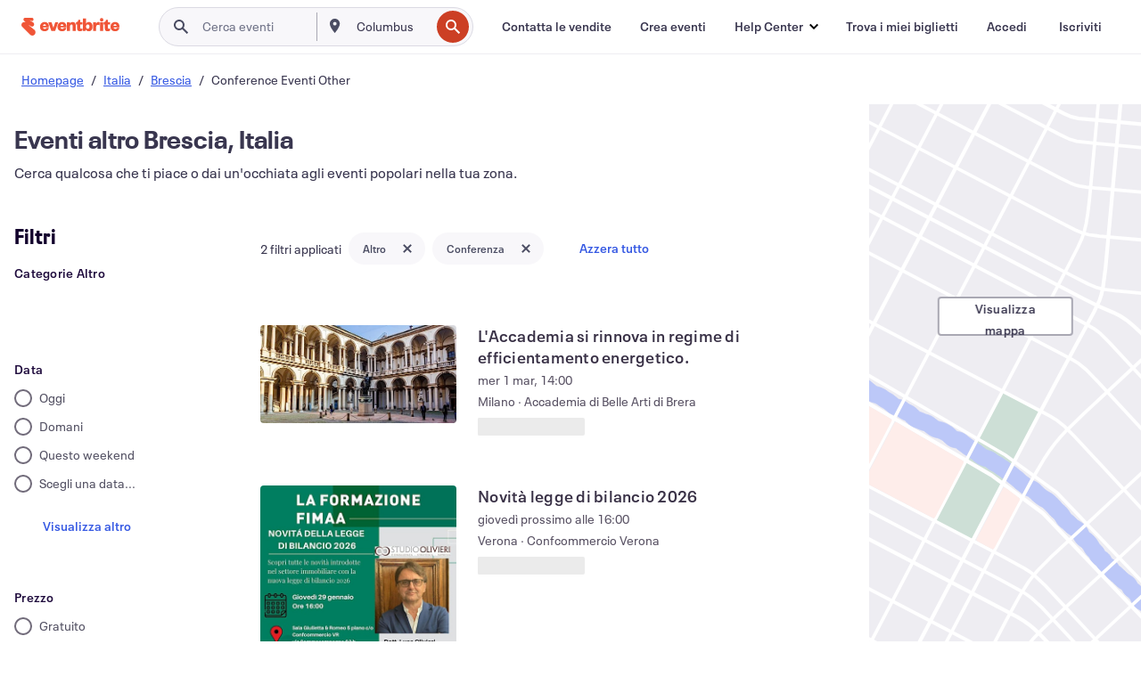

--- FILE ---
content_type: application/javascript
request_url: https://cdn.evbstatic.com/s3-build/fe/build/4542.f743eb53048aaa301345.async.web.js
body_size: 3447
content:
"use strict";(self.__LOADABLE_LOADED_CHUNKS__=self.__LOADABLE_LOADED_CHUNKS__||[]).push([[4542],{66638:(t,e,o)=>{o.d(e,{Z:()=>f});var r=o(85351),n=o.n(r),i=o(67369),a=o.n(i),s=o(41609),c=o.n(s),u=o(75945),l=o(30564);function _typeof(t){return _typeof="function"==typeof Symbol&&"symbol"==typeof Symbol.iterator?function(t){return typeof t}:function(t){return t&&"function"==typeof Symbol&&t.constructor===Symbol&&t!==Symbol.prototype?"symbol":typeof t},_typeof(t)}function _extends(){return _extends=Object.assign||function(t){for(var e=1;e<arguments.length;e++){var o=arguments[e];for(var r in o)Object.prototype.hasOwnProperty.call(o,r)&&(t[r]=o[r])}return t},_extends.apply(this,arguments)}function _objectWithoutProperties(t,e){if(null==t)return{};var o,r,n=function _objectWithoutPropertiesLoose(t,e){if(null==t)return{};var o,r,n={},i=Object.keys(t);for(r=0;r<i.length;r++)o=i[r],e.indexOf(o)>=0||(n[o]=t[o]);return n}(t,e);if(Object.getOwnPropertySymbols){var i=Object.getOwnPropertySymbols(t);for(r=0;r<i.length;r++)o=i[r],e.indexOf(o)>=0||Object.prototype.propertyIsEnumerable.call(t,o)&&(n[o]=t[o])}return n}function ownKeys(t,e){var o=Object.keys(t);if(Object.getOwnPropertySymbols){var r=Object.getOwnPropertySymbols(t);e&&(r=r.filter((function(e){return Object.getOwnPropertyDescriptor(t,e).enumerable}))),o.push.apply(o,r)}return o}function _objectSpread(t){for(var e=1;e<arguments.length;e++){var o=null!=arguments[e]?arguments[e]:{};e%2?ownKeys(Object(o),!0).forEach((function(e){_defineProperty(t,e,o[e])})):Object.getOwnPropertyDescriptors?Object.defineProperties(t,Object.getOwnPropertyDescriptors(o)):ownKeys(Object(o)).forEach((function(e){Object.defineProperty(t,e,Object.getOwnPropertyDescriptor(o,e))}))}return t}function _classCallCheck(t,e){if(!(t instanceof e))throw new TypeError("Cannot call a class as a function")}function _defineProperties(t,e){for(var o=0;o<e.length;o++){var r=e[o];r.enumerable=r.enumerable||!1,r.configurable=!0,"value"in r&&(r.writable=!0),Object.defineProperty(t,r.key,r)}}function _setPrototypeOf(t,e){return _setPrototypeOf=Object.setPrototypeOf||function _setPrototypeOf(t,e){return t.__proto__=e,t},_setPrototypeOf(t,e)}function _createSuper(t){var e=function _isNativeReflectConstruct(){if("undefined"==typeof Reflect||!Reflect.construct)return!1;if(Reflect.construct.sham)return!1;if("function"==typeof Proxy)return!0;try{return Boolean.prototype.valueOf.call(Reflect.construct(Boolean,[],(function(){}))),!0}catch(t){return!1}}();return function _createSuperInternal(){var o,r=_getPrototypeOf(t);if(e){var n=_getPrototypeOf(this).constructor;o=Reflect.construct(r,arguments,n)}else o=r.apply(this,arguments);return _possibleConstructorReturn(this,o)}}function _possibleConstructorReturn(t,e){if(e&&("object"===_typeof(e)||"function"==typeof e))return e;if(void 0!==e)throw new TypeError("Derived constructors may only return object or undefined");return _assertThisInitialized(t)}function _assertThisInitialized(t){if(void 0===t)throw new ReferenceError("this hasn't been initialised - super() hasn't been called");return t}function _getPrototypeOf(t){return _getPrototypeOf=Object.setPrototypeOf?Object.getPrototypeOf:function _getPrototypeOf(t){return t.__proto__||Object.getPrototypeOf(t)},_getPrototypeOf(t)}function _defineProperty(t,e,o){return e in t?Object.defineProperty(t,e,{value:o,enumerable:!0,configurable:!0,writable:!0}):t[e]=o,t}const f=function addFocusDrawerControls(t){var e;return e=function(e){!function _inherits(t,e){if("function"!=typeof e&&null!==e)throw new TypeError("Super expression must either be null or a function");t.prototype=Object.create(e&&e.prototype,{constructor:{value:t,writable:!0,configurable:!0}}),Object.defineProperty(t,"prototype",{writable:!1}),e&&_setPrototypeOf(t,e)}(AddFocusDrawerControlsWrapper,e);var o=_createSuper(AddFocusDrawerControlsWrapper);function AddFocusDrawerControlsWrapper(){var t;_classCallCheck(this,AddFocusDrawerControlsWrapper);for(var e=arguments.length,r=new Array(e),n=0;n<e;n++)r[n]=arguments[n];return _defineProperty(_assertThisInitialized(t=o.call.apply(o,[this].concat(r))),"state",{focusDrawerOptions:void 0}),_defineProperty(_assertThisInitialized(t),"_animateClose",(function(e){t.setState((function(t){var e=t.focusDrawerOptions,o=void 0===e?{}:e;return{focusDrawerOptions:_objectSpread(_objectSpread({},o),{},{notificationOptions:_objectSpread(_objectSpread({},o.notificationOptions),{},{isClosing:!0})})}}),e)})),t}return function _createClass(t,e,o){return e&&_defineProperties(t.prototype,e),o&&_defineProperties(t,o),Object.defineProperty(t,"prototype",{writable:!1}),t}(AddFocusDrawerControlsWrapper,[{key:"getChildContext",value:function getChildContext(){return{showFocusDrawer:this._showFocusDrawer.bind(this),closeFocusDrawer:this._closeFocusDrawer.bind(this),destroyFocusDrawer:this._destroyFocusDrawer.bind(this),showFocusDrawerBottomBar:this._showFocusDrawerBottomBar.bind(this),closeFocusDrawerBottomBar:this._closeFocusDrawerBottomBar.bind(this),addFocusDrawerNotification:this._addFocusDrawerNotification.bind(this),hideFocusDrawerNotification:this._hideFocusDrawerNotification.bind(this)}}},{key:"componentWillUnmount",value:function componentWillUnmount(){(0,u.G)(l.GJ)}},{key:"_showFocusDrawer",value:function _showFocusDrawer(){var t=arguments.length>0&&void 0!==arguments[0]?arguments[0]:{};this.setState({focusDrawerOptions:_objectSpread(_objectSpread({},t),{},{isShown:!0,onClose:this._closeFocusDrawer.bind(this,t.onClose)})})}},{key:"_destroyFocusDrawer",value:function _destroyFocusDrawer(t){this.setState({focusDrawerOptions:void 0}),t&&t()}},{key:"_closeFocusDrawer",value:function _closeFocusDrawer(t){this.setState((function(t){var e=t.focusDrawerOptions;return{focusDrawerOptions:_objectSpread(_objectSpread({},void 0===e?{}:e),{},{isShown:!1})}})),t&&t()}},{key:"_showFocusDrawerBottomBar",value:function _showFocusDrawerBottomBar(){var t=arguments.length>0&&void 0!==arguments[0]?arguments[0]:{};this.setState((function(e){var o=e.focusDrawerOptions;return{focusDrawerOptions:_objectSpread(_objectSpread({},void 0===o?{}:o),{},{bottomBarOptions:_objectSpread(_objectSpread({},t),{},{isShown:!0})})}}))}},{key:"_closeFocusDrawerBottomBar",value:function _closeFocusDrawerBottomBar(){this.setState((function(t){var e=t.focusDrawerOptions,o=void 0===e?{}:e;return{focusDrawerOptions:_objectSpread(_objectSpread({},o),{},{bottomBarOptions:_objectSpread(_objectSpread({},o.bottomBarOptions),{},{isShown:!1})})}}))}},{key:"_addFocusDrawerNotification",value:function _addFocusDrawerNotification(){var t=this,e=arguments.length>0&&void 0!==arguments[0]?arguments[0]:{};(0,u.G)(l.GJ);var o=e.shouldPersist,r=e.callAction,n=e.onClose,i=_objectWithoutProperties(e,["shouldPersist","callAction","onClose"]);this.setState((function(e){var o=e.focusDrawerOptions;return{focusDrawerOptions:_objectSpread(_objectSpread({},void 0===o?{}:o),{},{notificationOptions:_objectSpread(_objectSpread({callAction:r,hasCloseButton:!0,isClosing:!1},i),{},{onClose:t._hideFocusDrawerNotification.bind(t,n)})})}})),r||o||(0,u.P)(this._animateClose,this._hideFocusDrawerNotification.bind(this,n),l.GJ)}},{key:"_hideFocusDrawerNotification",value:function _hideFocusDrawerNotification(t){(0,u.G)(l.GJ),this.setState((function(t){var e=t.focusDrawerOptions;return{focusDrawerOptions:_objectSpread(_objectSpread({},void 0===e?{}:e),{},{notificationOptions:void 0})}})),t&&t()}},{key:"render",value:function render(){var e=this.props.focusDrawerOptions,o=void 0===e?{}:e,r=this.state.focusDrawerOptions,i=void 0===r?{}:r,a=_objectSpread(_objectSpread({},o),i);return c()(a)&&(a=void 0),n().createElement(t,_extends({},this.props,{focusDrawerOptions:a}))}}]),AddFocusDrawerControlsWrapper}(r.PureComponent),_defineProperty(e,"childContextTypes",{showFocusDrawer:a().func,closeFocusDrawer:a().func,destroyFocusDrawer:a().func,showFocusDrawerBottomBar:a().func,closeFocusDrawerBottomBar:a().func,addFocusDrawerNotification:a().func,hideFocusDrawerNotification:a().func}),e}},37318:(t,e,o)=>{o.d(e,{Z:()=>h});var r=o(85351),n=o.n(r),i=o(67369),a=o.n(i),s=o(23279),c=o.n(s),u=o(80238),l=o(43969),f=o(75945),p=o(30564);function ownKeys(t,e){var o=Object.keys(t);if(Object.getOwnPropertySymbols){var r=Object.getOwnPropertySymbols(t);e&&(r=r.filter((function(e){return Object.getOwnPropertyDescriptor(t,e).enumerable}))),o.push.apply(o,r)}return o}function _objectSpread(t){for(var e=1;e<arguments.length;e++){var o=null!=arguments[e]?arguments[e]:{};e%2?ownKeys(Object(o),!0).forEach((function(e){_defineProperty(t,e,o[e])})):Object.getOwnPropertyDescriptors?Object.defineProperties(t,Object.getOwnPropertyDescriptors(o)):ownKeys(Object(o)).forEach((function(e){Object.defineProperty(t,e,Object.getOwnPropertyDescriptor(o,e))}))}return t}function _defineProperty(t,e,o){return e in t?Object.defineProperty(t,e,{value:o,enumerable:!0,configurable:!0,writable:!0}):t[e]=o,t}var d=n().createContext(null),y=function MainControlsProvider(t){var e=t.childContext,o=t.children;return n().createElement(d.Provider,{value:_objectSpread({},e)},o)};function _typeof(t){return _typeof="function"==typeof Symbol&&"symbol"==typeof Symbol.iterator?function(t){return typeof t}:function(t){return t&&"function"==typeof Symbol&&t.constructor===Symbol&&t!==Symbol.prototype?"symbol":typeof t},_typeof(t)}function _extends(){return _extends=Object.assign||function(t){for(var e=1;e<arguments.length;e++){var o=arguments[e];for(var r in o)Object.prototype.hasOwnProperty.call(o,r)&&(t[r]=o[r])}return t},_extends.apply(this,arguments)}function _objectWithoutProperties(t,e){if(null==t)return{};var o,r,n=function _objectWithoutPropertiesLoose(t,e){if(null==t)return{};var o,r,n={},i=Object.keys(t);for(r=0;r<i.length;r++)o=i[r],e.indexOf(o)>=0||(n[o]=t[o]);return n}(t,e);if(Object.getOwnPropertySymbols){var i=Object.getOwnPropertySymbols(t);for(r=0;r<i.length;r++)o=i[r],e.indexOf(o)>=0||Object.prototype.propertyIsEnumerable.call(t,o)&&(n[o]=t[o])}return n}function addMainControls_ownKeys(t,e){var o=Object.keys(t);if(Object.getOwnPropertySymbols){var r=Object.getOwnPropertySymbols(t);e&&(r=r.filter((function(e){return Object.getOwnPropertyDescriptor(t,e).enumerable}))),o.push.apply(o,r)}return o}function addMainControls_objectSpread(t){for(var e=1;e<arguments.length;e++){var o=null!=arguments[e]?arguments[e]:{};e%2?addMainControls_ownKeys(Object(o),!0).forEach((function(e){addMainControls_defineProperty(t,e,o[e])})):Object.getOwnPropertyDescriptors?Object.defineProperties(t,Object.getOwnPropertyDescriptors(o)):addMainControls_ownKeys(Object(o)).forEach((function(e){Object.defineProperty(t,e,Object.getOwnPropertyDescriptor(o,e))}))}return t}function _classCallCheck(t,e){if(!(t instanceof e))throw new TypeError("Cannot call a class as a function")}function _defineProperties(t,e){for(var o=0;o<e.length;o++){var r=e[o];r.enumerable=r.enumerable||!1,r.configurable=!0,"value"in r&&(r.writable=!0),Object.defineProperty(t,r.key,r)}}function _setPrototypeOf(t,e){return _setPrototypeOf=Object.setPrototypeOf||function _setPrototypeOf(t,e){return t.__proto__=e,t},_setPrototypeOf(t,e)}function _createSuper(t){var e=function _isNativeReflectConstruct(){if("undefined"==typeof Reflect||!Reflect.construct)return!1;if(Reflect.construct.sham)return!1;if("function"==typeof Proxy)return!0;try{return Boolean.prototype.valueOf.call(Reflect.construct(Boolean,[],(function(){}))),!0}catch(t){return!1}}();return function _createSuperInternal(){var o,r=_getPrototypeOf(t);if(e){var n=_getPrototypeOf(this).constructor;o=Reflect.construct(r,arguments,n)}else o=r.apply(this,arguments);return _possibleConstructorReturn(this,o)}}function _possibleConstructorReturn(t,e){if(e&&("object"===_typeof(e)||"function"==typeof e))return e;if(void 0!==e)throw new TypeError("Derived constructors may only return object or undefined");return _assertThisInitialized(t)}function _assertThisInitialized(t){if(void 0===t)throw new ReferenceError("this hasn't been initialised - super() hasn't been called");return t}function _getPrototypeOf(t){return _getPrototypeOf=Object.setPrototypeOf?Object.getPrototypeOf:function _getPrototypeOf(t){return t.__proto__||Object.getPrototypeOf(t)},_getPrototypeOf(t)}function addMainControls_defineProperty(t,e,o){return e in t?Object.defineProperty(t,e,{value:o,enumerable:!0,configurable:!0,writable:!0}):t[e]=o,t}const h=function addMainControls(t){var e;return e=function(e){!function _inherits(t,e){if("function"!=typeof e&&null!==e)throw new TypeError("Super expression must either be null or a function");t.prototype=Object.create(e&&e.prototype,{constructor:{value:t,writable:!0,configurable:!0}}),Object.defineProperty(t,"prototype",{writable:!1}),e&&_setPrototypeOf(t,e)}(AddMainControlsWrapper,e);var o=_createSuper(AddMainControlsWrapper);function AddMainControlsWrapper(){var t;_classCallCheck(this,AddMainControlsWrapper);for(var e=arguments.length,r=new Array(e),n=0;n<e;n++)r[n]=arguments[n];return addMainControls_defineProperty(_assertThisInitialized(t=o.call.apply(o,[this].concat(r))),"state",{bottomBarOptions:void 0,notificationOptions:void 0,originComponent:void 0,childContext:addMainControls_objectSpread({},t.getChildContext())}),addMainControls_defineProperty(_assertThisInitialized(t),"_animateClose",(function(e){t.setState((function(t){return{notificationOptions:addMainControls_objectSpread(addMainControls_objectSpread({},t.notificationOptions),{},{isClosing:!0})}}),e)})),t}return function _createClass(t,e,o){return e&&_defineProperties(t.prototype,e),o&&_defineProperties(t,o),Object.defineProperty(t,"prototype",{writable:!1}),t}(AddMainControlsWrapper,[{key:"getChildContext",value:function getChildContext(){return{showMainBottomBar:this._showMainBottomBar.bind(this),closeMainBottomBar:this._closeMainBottomBar.bind(this),addMainNotification:this._addMainNotification.bind(this),hideMainNotification:this._hideMainNotification.bind(this)}}},{key:"componentWillUnmount",value:function componentWillUnmount(){this._unSubscribeWindowListener(),(0,f.G)(p.fp)}},{key:"_showMainBottomBar",value:function _showMainBottomBar(){var t=arguments.length>0&&void 0!==arguments[0]?arguments[0]:{};this.setState({bottomBarOptions:addMainControls_objectSpread(addMainControls_objectSpread({},t),{},{isShown:!0})})}},{key:"_closeMainBottomBar",value:function _closeMainBottomBar(){this.setState((function(t){var e=t.bottomBarOptions;return{bottomBarOptions:addMainControls_objectSpread(addMainControls_objectSpread({},void 0===e?{}:e),{},{isShown:!1})}}))}},{key:"_handleScrollNotification",value:function _handleScrollNotification(t){var e=this.state.notificationOptions,o=null==e?void 0:e.children,r=null==e?void 0:e.shouldStick,n=!1;o&&((window.pageYOffset>=t&&!r||window.pageYOffset<t&&r)&&(r=!r,n=!0),n&&this.setState({notificationOptions:addMainControls_objectSpread(addMainControls_objectSpread({},e),{},{shouldStick:r})}))}},{key:"_addMainNotification",value:function _addMainNotification(){var t=arguments.length>0&&void 0!==arguments[0]?arguments[0]:{};(0,f.G)(p.fp);var e=t.isNotificationSticky,o=t.originComponent,r=t.shouldPersist,n=t.stickyTopHeight,i=void 0===n?60:n,a=_objectWithoutProperties(t,["isNotificationSticky","originComponent","shouldPersist","stickyTopHeight"]),s=!1;e&&(this._unSubscribeWindowListener(),this._debouncedHandleScrollNotification=c()(this._handleScrollNotification.bind(this,i),50),(0,u.rz)("scroll",this._debouncedHandleScrollNotification),l.v&&window.pageYOffset>=i&&(s=!0)),this.setState({originComponent:o,notificationOptions:addMainControls_objectSpread(addMainControls_objectSpread({shouldStick:s,isClosing:!1,hasCloseButton:!0},a),{},{onClose:this._hideMainNotification.bind(this,a.onClose)})}),a.callAction||r||(0,f.P)(this._animateClose,this._hideMainNotification.bind(this,a.onClose),p.fp)}},{key:"_hideMainNotification",value:function _hideMainNotification(t,e){e&&e!==this.state.originComponent||((0,f.G)(p.fp),this._unSubscribeWindowListener(),this.setState((function(){return{notificationOptions:null}})),t&&t())}},{key:"_unSubscribeWindowListener",value:function _unSubscribeWindowListener(){this._debouncedHandleScrollNotification&&((0,u.x)("scroll",this._debouncedHandleScrollNotification),this._debouncedHandleScrollNotification=null)}},{key:"render",value:function render(){var e=this.state,o=e.bottomBarOptions,r=e.notificationOptions;return n().createElement(y,{childContext:this.state.childContext},n().createElement(t,_extends({mainBottomBarOptions:o,notificationOptions:r},this.props)))}}]),AddMainControlsWrapper}(r.PureComponent),addMainControls_defineProperty(e,"childContextTypes",{showMainBottomBar:a().func,closeMainBottomBar:a().func,addMainNotification:a().func,hideMainNotification:a().func}),e}},78922:(t,e,o)=>{o.d(e,{Z:()=>f});var r=o(85351),n=o.n(r),i=o(67369),a=o.n(i),s=o(50308),c=o.n(s),u=o(75945),l=o(30564);function _typeof(t){return _typeof="function"==typeof Symbol&&"symbol"==typeof Symbol.iterator?function(t){return typeof t}:function(t){return t&&"function"==typeof Symbol&&t.constructor===Symbol&&t!==Symbol.prototype?"symbol":typeof t},_typeof(t)}function _extends(){return _extends=Object.assign||function(t){for(var e=1;e<arguments.length;e++){var o=arguments[e];for(var r in o)Object.prototype.hasOwnProperty.call(o,r)&&(t[r]=o[r])}return t},_extends.apply(this,arguments)}function ownKeys(t,e){var o=Object.keys(t);if(Object.getOwnPropertySymbols){var r=Object.getOwnPropertySymbols(t);e&&(r=r.filter((function(e){return Object.getOwnPropertyDescriptor(t,e).enumerable}))),o.push.apply(o,r)}return o}function _objectSpread(t){for(var e=1;e<arguments.length;e++){var o=null!=arguments[e]?arguments[e]:{};e%2?ownKeys(Object(o),!0).forEach((function(e){_defineProperty(t,e,o[e])})):Object.getOwnPropertyDescriptors?Object.defineProperties(t,Object.getOwnPropertyDescriptors(o)):ownKeys(Object(o)).forEach((function(e){Object.defineProperty(t,e,Object.getOwnPropertyDescriptor(o,e))}))}return t}function _classCallCheck(t,e){if(!(t instanceof e))throw new TypeError("Cannot call a class as a function")}function _defineProperties(t,e){for(var o=0;o<e.length;o++){var r=e[o];r.enumerable=r.enumerable||!1,r.configurable=!0,"value"in r&&(r.writable=!0),Object.defineProperty(t,r.key,r)}}function _setPrototypeOf(t,e){return _setPrototypeOf=Object.setPrototypeOf||function _setPrototypeOf(t,e){return t.__proto__=e,t},_setPrototypeOf(t,e)}function _createSuper(t){var e=function _isNativeReflectConstruct(){if("undefined"==typeof Reflect||!Reflect.construct)return!1;if(Reflect.construct.sham)return!1;if("function"==typeof Proxy)return!0;try{return Boolean.prototype.valueOf.call(Reflect.construct(Boolean,[],(function(){}))),!0}catch(t){return!1}}();return function _createSuperInternal(){var o,r=_getPrototypeOf(t);if(e){var n=_getPrototypeOf(this).constructor;o=Reflect.construct(r,arguments,n)}else o=r.apply(this,arguments);return _possibleConstructorReturn(this,o)}}function _possibleConstructorReturn(t,e){if(e&&("object"===_typeof(e)||"function"==typeof e))return e;if(void 0!==e)throw new TypeError("Derived constructors may only return object or undefined");return _assertThisInitialized(t)}function _assertThisInitialized(t){if(void 0===t)throw new ReferenceError("this hasn't been initialised - super() hasn't been called");return t}function _getPrototypeOf(t){return _getPrototypeOf=Object.setPrototypeOf?Object.getPrototypeOf:function _getPrototypeOf(t){return t.__proto__||Object.getPrototypeOf(t)},_getPrototypeOf(t)}function _defineProperty(t,e,o){return e in t?Object.defineProperty(t,e,{value:o,enumerable:!0,configurable:!0,writable:!0}):t[e]=o,t}const f=function addOverlayControls(t){var e;return e=function(e){!function _inherits(t,e){if("function"!=typeof e&&null!==e)throw new TypeError("Super expression must either be null or a function");t.prototype=Object.create(e&&e.prototype,{constructor:{value:t,writable:!0,configurable:!0}}),Object.defineProperty(t,"prototype",{writable:!1}),e&&_setPrototypeOf(t,e)}(AddOverlayControlsWrapper,e);var o=_createSuper(AddOverlayControlsWrapper);function AddOverlayControlsWrapper(){var t;_classCallCheck(this,AddOverlayControlsWrapper);for(var e=arguments.length,r=new Array(e),n=0;n<e;n++)r[n]=arguments[n];return _defineProperty(_assertThisInitialized(t=o.call.apply(o,[this].concat(r))),"state",{overlayOptions:null}),_defineProperty(_assertThisInitialized(t),"_animateClose",(function(e){t.state.overlayOptions&&t.setState((function(t){var e=t.overlayOptions,o=void 0===e?{}:e;return{overlayOptions:_objectSpread(_objectSpread({},o),{},{notificationOptions:_objectSpread(_objectSpread({},o.notificationOptions),{},{isClosing:!0})})}}),e)})),t}return function _createClass(t,e,o){return e&&_defineProperties(t.prototype,e),o&&_defineProperties(t,o),Object.defineProperty(t,"prototype",{writable:!1}),t}(AddOverlayControlsWrapper,[{key:"getChildContext",value:function getChildContext(){return{showOverlay:this._showOverlay.bind(this),hideOverlay:this._hideOverlay.bind(this),addOverlayNotification:this._addOverlayNotification.bind(this),hideOverlayNotification:this._hideOverlayNotification.bind(this)}}},{key:"_handleClose",value:function _handleClose(){var t=arguments.length>0&&void 0!==arguments[0]?arguments[0]:c();(0,u.G)(l.oh),this.setState({overlayOptions:null}),t()}},{key:"_handleAction",value:function _handleAction(){var t=arguments.length>0&&void 0!==arguments[0]?arguments[0]:c(),e=arguments.length>1?arguments[1]:void 0;e||((0,u.G)(l.oh),this.setState({overlayOptions:null})),t()}},{key:"_showOverlay",value:function _showOverlay(t,e){var o=null;e&&(o=_objectSpread(_objectSpread({},e),{},{kind:t,isShown:!0,onPrimaryAction:this._handleAction.bind(this,e.onPrimaryAction,e.preventCloseOnPrimaryAction),onSecondaryAction:this._handleAction.bind(this,e.onSecondaryAction,e.preventCloseOnSecondaryAction)}),e.onClose&&(o=_objectSpread(_objectSpread({},o),{},{onClose:this._handleClose.bind(this,e.onClose)}))),this.setState({overlayOptions:o})}},{key:"_hideOverlay",value:function _hideOverlay(){this._handleClose()}},{key:"_addOverlayNotification",value:function _addOverlayNotification(){var t=this,e=arguments.length>0&&void 0!==arguments[0]?arguments[0]:{};(0,u.G)(l.oh);var o=null==e?void 0:e.shouldPersist,r=null==e?void 0:e.callAction,n=null==e?void 0:e.onClose;this.state.overlayOptions&&(this.setState((function(o){var r=o.overlayOptions;return{overlayOptions:_objectSpread(_objectSpread({},void 0===r?{}:r),{},{notificationOptions:_objectSpread(_objectSpread({hasCloseButton:!0},e),{},{onClose:t._hideOverlayNotification.bind(t,n)})})}})),r||o||(0,u.P)(this._animateClose,this._hideOverlayNotification.bind(this,n),l.oh))}},{key:"_hideOverlayNotification",value:function _hideOverlayNotification(t){(0,u.G)(l.oh),this.state.overlayOptions&&this.setState((function(t){var e=t.overlayOptions;return{overlayOptions:_objectSpread(_objectSpread({},void 0===e?{}:e),{},{notificationOptions:void 0})}})),t&&t()}},{key:"render",value:function render(){var e=this.state.overlayOptions;return n().createElement(t,_extends({overlayOptions:e},this.props))}}]),AddOverlayControlsWrapper}(n().PureComponent),_defineProperty(e,"childContextTypes",{showOverlay:a().func,hideOverlay:a().func,addOverlayNotification:a().func,hideOverlayNotification:a().func}),e}},30564:(t,e,o)=>{o.d(e,{fp:()=>r,GJ:()=>n,oh:()=>i,dF:()=>a,uL:()=>s});var r="addMainControls",n="addFocusDrawerControls",i="addOverlayControls",a=7e3,s=1e3},75945:(t,e,o)=>{o.d(e,{G:()=>a,P:()=>s});var r,n=o(30564);function _defineProperty(t,e,o){return e in t?Object.defineProperty(t,e,{value:o,enumerable:!0,configurable:!0,writable:!0}):t[e]=o,t}var i=(_defineProperty(r={},n.fp,{waitAnimationTimeout:null,waitRemovalTimeout:null}),_defineProperty(r,n.GJ,{waitAnimationTimeout:null,waitRemovalTimeout:null}),_defineProperty(r,n.oh,{waitAnimationTimeout:null,waitRemovalTimeout:null}),r),a=function clearNotificationTimeouts(t){clearTimeout(i[t].waitAnimationTimeout),clearTimeout(i[t].waitRemovalTimeout)},s=function setupNotificationAutoDelay(t,e,o){i[o].waitAnimationTimeout=setTimeout((function(){t((function(){i[o].waitRemovalTimeout=setTimeout((function(){e()}),n.uL)}))}),n.dF)}}}]);
//# sourceMappingURL=4542.f743eb53048aaa301345.async.web.js.map

--- FILE ---
content_type: text/javascript; charset=utf-8
request_url: https://app.link/_r?sdk=web2.86.5&branch_key=key_live_epYrpbv3NngOvWj47OM81jmgCFkeYUlx&callback=branch_callback__0
body_size: 70
content:
/**/ typeof branch_callback__0 === 'function' && branch_callback__0("1543347099172429773");